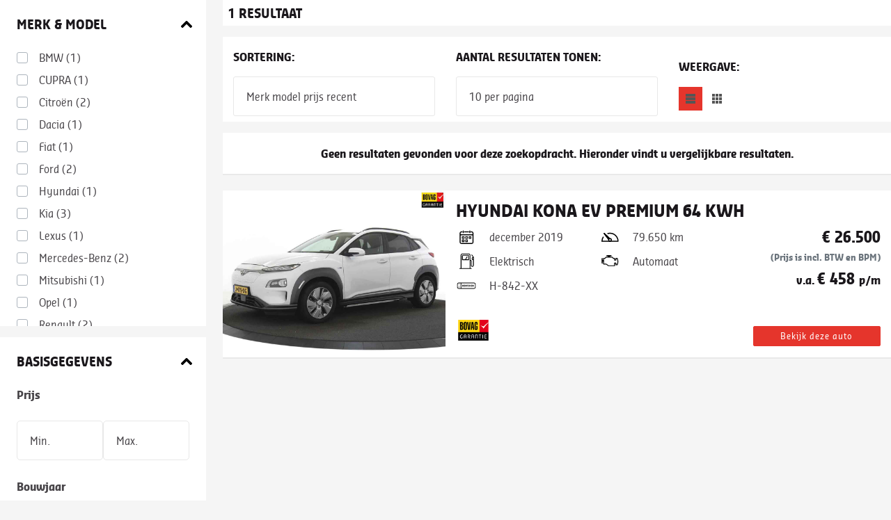

--- FILE ---
content_type: text/html; charset=ISO-8859-1
request_url: https://voorraad.vakgarageanneknol.nl/cgi/voertuigen.cgi?site=voorraadlijst&v=c92fec9d&find=merk_re,model_re&merk_re=u:hyundai&model_re=u:i20
body_size: 10151
content:
<!-- https://voorraad.autodatawheelerdelta.nl/cgi/voertuigen.cgi?site=voorraadlijst;v=24ce2cf8 MD -->
<!DOCTYPE html>
<html lang="en">
  <head>
  
  
  <meta http-equiv="X-UA-Compatible" content="IE=edge" />
    

  <!--? voorraad.vakgarageanneknol.nl -->
  <!--?  -->
  <!--? source=vakgarage -->
  <meta charset="utf-8">
  <meta name="viewport" content="width=device-width, initial-scale=1, shrink-to-fit=no">
  <link href="https://fonts.googleapis.com/css?family=Ubuntu:400,700&display=swap" rel="stylesheet">
  <link crossorigin href="https://use.fontawesome.com/releases/v5.13.1/css/all.css" rel="stylesheet" type="text/css" />

  
    
    
    <link rel="stylesheet" type="text/css" href="/css/vakgarage/_cms143423_template2.alles.combined.css" />
     
  

  
  
  <!--[if lt IE 9]><script src="//cdnjs.cloudflare.com/ajax/libs/html5shiv/3.7.2/html5shiv.min.js"></script><![endif]-->
  
  
  <script type="text/javascript" src="/css/voorraadlijsten/voorraadlijst.js"></script>
  
  <script type="text/javascript" src="/js/_cms1515705987_xcms.combined.js"></script>

  <!-- Bootstrap CSS -->
  <script type="text/javascript">var landing_url = "http://www.vakgarageanneknol.nl/occasions?url=";</script>

  
  <link rel="icon" href="/css/vakgarage/gfx/fav.png" type="image/png" />
  <link rel="shortcut icon" href="/css/vakgarage/gfx/fav.ico" />
  

  
  <script>
  (function(i,s,o,g,r,a,m){i['GoogleAnalyticsObject']=r;i[r]=i[r]||function(){
  (i[r].q=i[r].q||[]).push(arguments)},i[r].l=1*new Date();a=s.createElement(o),
  m=s.getElementsByTagName(o)[0];a.async=1;a.src=g;m.parentNode.insertBefore(a,m)
  })(window,document,'script','//www.google-analytics.com/analytics.js','ga');

  ga('create', 'UA-35899284-1', 'autodatawheelerdelta.nl');


  ga('set', 'anonymizeIp', true);

  if (getCookie('xdnt') != '1') {
    ga('send', 'pageview', {
      hitCallback: function() {
        doLandingPage();
      }
    });
  }
  setCookie('xdnt', '');

  var dyn_analytics_code = '';




</script>



<!-- Google Tag Manager -->
<script>(function(w,d,s,l,i){w[l]=w[l]||[];w[l].push({'gtm.start':
	new Date().getTime(),event:'gtm.js'});var f=d.getElementsByTagName(s)[0],
	j=d.createElement(s),dl=l!='dataLayer'?'&l='+l:'';j.async=true;j.src=
	'https://www.googletagmanager.com/gtm.js?id='+i+dl;f.parentNode.insertBefore(j,f);

	})(window,document,'script','dataLayer','GTM-NL9KH9K');</script>
    <!-- End Google Tag Manager -->








<script type="text/javascript">
document.addEventListener("DOMContentLoaded", function() {
    // xcms: nominify
forms_data = {
'vraag': {
    'dealer_from': '' || '',
    'dealer_subject': '' || "Bedankt voor uw vraag",
    'alt_rep': '' || '',
    'conversiecode': '',
    'gtm_code': ''
  },
'offerte': {
    'dealer_from': '' || '',
    'dealer_subject': '' || "Bedankt voor uw offerte aanvraag",
    'alt_rep': '' || '',
    'conversiecode': '',
    'gtm_code': ''
  },
'proefrit': {
    'dealer_from': '' || '',
    'dealer_subject': '' || "Bedankt voor uw aanvraag voor een proefrit",
    'alt_rep': '' || '',
    'conversiecode': '',
    'gtm_code': ''
  },
'belterug': {
    'dealer_from': '' || '',
    'dealer_subject': '' || "Bedankt voor uw Bel mij terug'-verzoek",
    'alt_rep': '' || '',
    'conversiecode': '',
    'gtm_code': ''
  },
'leaseofferte': {
    'dealer_from': '' || '',
    'dealer_subject': '' || "Bedankt voor uw leaseofferte aanvraag",
    'alt_rep': '' || '',
    'conversiecode': '',
    'gtm_code': ''
  },
'template2_inruilvoorstel': {
    'dealer_from': '' || '',
    'dealer_subject': '' || 'Bedankt voor uw interesse in een inruilvoorstel',
    'alt_rep': '' || '',
    'conversiecode': '',
    'gtm_code': ''
}, 
'template2_inruilvoorstel_generiek': {
    'dealer_from': '' || '',
    'dealer_subject': '' || 'Bedankt voor uw interesse in een inruilvoorstel',
    'alt_rep': '' || '',
    'conversiecode': '',
    'gtm_code': ''
},
'template2_contact': {
    'dealer_from': '' || '',
    'dealer_subject': '' || "Bedankt voor uw bericht",
    'alt_rep': '' || '',
    'conversiecode': '',
    'gtm_code': ''
  }, 
  'template2_proefrit': {
    'dealer_from': '' || '',
    'dealer_subject': '' || "Bedankt voor uw bericht",
    'alt_rep': '' || '',
    'conversiecode': '',
    'gtm_code': ''
  },
  'template2_contact_generiek': {
    'dealer_from': '' || '',
    'dealer_subject': '' || "Bedankt voor uw bericht",
    'alt_rep': '' || '',
    'conversiecode': '',
    'gtm_code': ''
  }, 
  'template2_proefrit_generiek': {
    'dealer_from': '' || '',
    'dealer_subject': '' || "Bedankt voor uw bericht",
    'alt_rep': '' || '',
    'conversiecode': '',
    'gtm_code': '' 
  },
  'template2_youngtimerleaseofferte': {
    'dealer_from': '' || '',
    'dealer_subject': '' || "Bedankt voor uw bericht",
    'alt_rep': '',
    'conversiecode': '',
    'gtm_code': '' 
  }, 
  'template2_onlinebestellen': {
    'dealer_from': '' || '',
    'dealer_subject': '' || "Bedankt voor uw bericht",
    'alt_rep': '',
    'conversiecode': '',
    'gtm_code': '' 
  },  
'financiallease': {
    'dealer_from': '' || '',
    'dealer_subject': '' || "Bedankt voor uw Financial Lease aanvraag",
    'alt_rep': ('' || '')+',info@financiallease.nl'
  },
  'rosfinanciallease': {
    'dealer_from': '' || '',
    'dealer_subject': '' || "Bedankt voor uw ROS Financial Lease aanvraag",
    'alt_rep': ('' || '')+',info@rosfinance.nl'
  },
  'maxlease': {
    'dealer_from': '' || '',
    'dealer_subject': '' || "Bedankt voor uw Max-Lease Financial Lease aanvraag",
    'alt_rep': ('' || '')+',info@max-lease.nl'
  },
  'anderslenen': {
    'dealer_from': '' || '',
    'dealer_subject': '' || "Bedankt voor uw Financial lease aanvraag",
    'alt_rep': 'aanvragen@lease-spotter.nl'
  },
  'paginadelen': {
    'dealer_from': '' || '',
    'dealer_subject': '' || "Pagina delen",
    'alt_rep': ('' || '')
  },
  x: {}
} 
for (var x in forms_data) {
  for (var y in forms_data[x]) {
    forms_data[x][y] = forms_data[x][y].replace(/\{([a-z0-9_]+)\}/g, "[TMPL_VAR NAME=$1]");
  }
}

    cta_data['id']={merk:'',model:'',uitvoering:'',soort_voertuig:'',foreign_id:'',seo_url:'http://',kenteken:'',image_url:'https://voorraad.autodatawheelerdelta.nl/css/generiek/gfx/fotovolgt.png',dealer_naam:'',dealer_straat:'',dealer_postcode:'',dealer_plaats:'',dealer_tel:'',dealer_fax:'',dealer_email:'',dealer_website:'',voorraadlijst:'c92fec9d',is_website:'0',seo_domain:'voorraad.vakgarageanneknol.nl',verkoopprijs:"",looptijd:"",slottermijn:"",leasebedrag:"",bron:getCookie("bron"),seen:'',index:parseInt('')/parseInt(''),device:typeof WURFL=="object"?WURFL.form_factor:"?",x:""};
});
</script>



<style type="text/css">
    :root {
        --primary: ; 
    }
</style>

    

</head>  
<body id="autodata-module" class="container-fluid" style="min-width:100%;width:1px">


<!-- template= -->
<!-- modern_list -->
<!--  -->
<!--  -->
<!--  -->
<!-- filter -->
<!--  -->



<div id="wrapper-carlist" class="row"> 

    <div id="occasionmodule-container" class="col-12 xcontainer-fluid" data-vermogen="">    
            <div class="row" id="occasionmodule" data-surl="/cgi/voertuigen.cgi?site=voorraadlijst;v=c92fec9d;find=merk_re%2Cmodel_re;merk_re=u%3Ahyundai">
    
                
                <div id="filterTop" class="navbar-expand-md d-md-block collapse col-12 col-md-3 pr-0 pr-md-4 p-0">
                    
                      
                  
                    








 


 
 


<!-- xxx -->
<!-- voorraadlijst -->
<!--
 
[][BMW][BMW][][1]
 
[][CUPRA][CUPRA][][1]
 
[][Citro&euml;n][Citro&euml;n][][2]
 
[][Dacia][Dacia][][1]
 
[][Fiat][Fiat][][1]
 
[][Ford][Ford][][2]
 
[][Hyundai][Hyundai][][1]
 
[][Kia][Kia][][3]
 
[][Lexus][Lexus][][1]
 
[][Mercedes-Benz][Mercedes-Benz][][2]
 
[][Mitsubishi][Mitsubishi][][1]
 
[][Opel][Opel][][1]
 
[][Renault][Renault][][2]
 
[][Seat][Seat][][3]
 
[][Smart][Smart][][1]
 
[][Suzuki][Suzuki][][2]
 
[][Toyota][Toyota][][3]
 
[][Volkswagen][Volkswagen][][2]

--> 

<script type="text/javascript">  

    var modellen = {
        
            "BMW":[
        
            
        
            ],"Citro&euml;n":[
        
            
        
            ],"CUPRA":[
        
            
        
            ],"Dacia":[
        
            
        
            ],"Fiat":[
        
            
        
            ],"Ford":[
        
            
        
            
        
            ],"Hyundai":[
        
            
        
            ],"Kia":[
        
            
        
            
        
            
        
            ],"Lexus":[
        
            
        
            ],"Mercedes-Benz":[
        
            
        
            
        
            ],"Mitsubishi":[
        
            
        
            ],"Opel":[
        
            
        
            ],"Renault":[
        
            
        
            ],"Seat":[
        
            
        
            
        
            
        
            ],"Smart":[
        
            
        
            ],"Suzuki":[
        
            
        
            
        
            ],"Toyota":[
        
            
        
            
        
            
        
            ],"Volkswagen":[
        
            
        
            ]
        
    }
    </script>
    
        <DIV id="filter" class="">
          
          <div id="merkenmodel" class="filtersection full left bg-white mb-3">
                <div class="h6 p-4 filterTitle mb-0 icon-up_bold w-100">Merk & model</div>
    
                <div id="filter_merk" class="filtercategorie full left bg-white">
                        <div class="filterwrapper full left px-4 pb-4">
                        
                            
                            <div class="merk custom-control custom-checkbox" data-merk="BMW" data-merk-org="BMW">
                            <input class="custom-control-input" id="merk_1" type="checkbox" name="merk" value="BMW">
                            <label class="custom-control-label" for="merk_1">BMW  <span class="counting">(1)</span></label>
                            </div> 
                            
                            <div class="merk custom-control custom-checkbox" data-merk="CUPRA" data-merk-org="CUPRA">
                            <input class="custom-control-input" id="merk_2" type="checkbox" name="merk" value="CUPRA">
                            <label class="custom-control-label" for="merk_2">CUPRA  <span class="counting">(1)</span></label>
                            </div> 
                            
                            <div class="merk custom-control custom-checkbox" data-merk="Citro&euml;n" data-merk-org="Citro&euml;n">
                            <input class="custom-control-input" id="merk_3" type="checkbox" name="merk" value="Citro&euml;n">
                            <label class="custom-control-label" for="merk_3">Citro&euml;n  <span class="counting">(2)</span></label>
                            </div> 
                            
                            <div class="merk custom-control custom-checkbox" data-merk="Dacia" data-merk-org="Dacia">
                            <input class="custom-control-input" id="merk_4" type="checkbox" name="merk" value="Dacia">
                            <label class="custom-control-label" for="merk_4">Dacia  <span class="counting">(1)</span></label>
                            </div> 
                            
                            <div class="merk custom-control custom-checkbox" data-merk="Fiat" data-merk-org="Fiat">
                            <input class="custom-control-input" id="merk_5" type="checkbox" name="merk" value="Fiat">
                            <label class="custom-control-label" for="merk_5">Fiat  <span class="counting">(1)</span></label>
                            </div> 
                            
                            <div class="merk custom-control custom-checkbox" data-merk="Ford" data-merk-org="Ford">
                            <input class="custom-control-input" id="merk_6" type="checkbox" name="merk" value="Ford">
                            <label class="custom-control-label" for="merk_6">Ford  <span class="counting">(2)</span></label>
                            </div> 
                            
                            <div class="merk custom-control custom-checkbox" data-merk="Hyundai" data-merk-org="Hyundai">
                            <input class="custom-control-input" id="merk_7" type="checkbox" name="merk" value="Hyundai">
                            <label class="custom-control-label" for="merk_7">Hyundai  <span class="counting">(1)</span></label>
                            </div> 
                            
                            <div class="merk custom-control custom-checkbox" data-merk="Kia" data-merk-org="Kia">
                            <input class="custom-control-input" id="merk_8" type="checkbox" name="merk" value="Kia">
                            <label class="custom-control-label" for="merk_8">Kia  <span class="counting">(3)</span></label>
                            </div> 
                            
                            <div class="merk custom-control custom-checkbox" data-merk="Lexus" data-merk-org="Lexus">
                            <input class="custom-control-input" id="merk_9" type="checkbox" name="merk" value="Lexus">
                            <label class="custom-control-label" for="merk_9">Lexus  <span class="counting">(1)</span></label>
                            </div> 
                            
                            <div class="merk custom-control custom-checkbox" data-merk="Mercedes-Benz" data-merk-org="Mercedes-Benz">
                            <input class="custom-control-input" id="merk_10" type="checkbox" name="merk" value="Mercedes-Benz">
                            <label class="custom-control-label" for="merk_10">Mercedes-Benz  <span class="counting">(2)</span></label>
                            </div> 
                            
                            <div class="merk custom-control custom-checkbox" data-merk="Mitsubishi" data-merk-org="Mitsubishi">
                            <input class="custom-control-input" id="merk_11" type="checkbox" name="merk" value="Mitsubishi">
                            <label class="custom-control-label" for="merk_11">Mitsubishi  <span class="counting">(1)</span></label>
                            </div> 
                            
                            <div class="merk custom-control custom-checkbox" data-merk="Opel" data-merk-org="Opel">
                            <input class="custom-control-input" id="merk_12" type="checkbox" name="merk" value="Opel">
                            <label class="custom-control-label" for="merk_12">Opel  <span class="counting">(1)</span></label>
                            </div> 
                            
                            <div class="merk custom-control custom-checkbox" data-merk="Renault" data-merk-org="Renault">
                            <input class="custom-control-input" id="merk_13" type="checkbox" name="merk" value="Renault">
                            <label class="custom-control-label" for="merk_13">Renault  <span class="counting">(2)</span></label>
                            </div> 
                            
                            <div class="merk custom-control custom-checkbox" data-merk="Seat" data-merk-org="Seat">
                            <input class="custom-control-input" id="merk_14" type="checkbox" name="merk" value="Seat">
                            <label class="custom-control-label" for="merk_14">Seat  <span class="counting">(3)</span></label>
                            </div> 
                            
                            <div class="merk custom-control custom-checkbox" data-merk="Smart" data-merk-org="Smart">
                            <input class="custom-control-input" id="merk_15" type="checkbox" name="merk" value="Smart">
                            <label class="custom-control-label" for="merk_15">Smart  <span class="counting">(1)</span></label>
                            </div> 
                            
                            <div class="merk custom-control custom-checkbox" data-merk="Suzuki" data-merk-org="Suzuki">
                            <input class="custom-control-input" id="merk_16" type="checkbox" name="merk" value="Suzuki">
                            <label class="custom-control-label" for="merk_16">Suzuki  <span class="counting">(2)</span></label>
                            </div> 
                            
                            <div class="merk custom-control custom-checkbox" data-merk="Toyota" data-merk-org="Toyota">
                            <input class="custom-control-input" id="merk_17" type="checkbox" name="merk" value="Toyota">
                            <label class="custom-control-label" for="merk_17">Toyota  <span class="counting">(3)</span></label>
                            </div> 
                            
                            <div class="merk custom-control custom-checkbox" data-merk="Volkswagen" data-merk-org="Volkswagen">
                            <input class="custom-control-input" id="merk_18" type="checkbox" name="merk" value="Volkswagen">
                            <label class="custom-control-label" for="merk_18">Volkswagen  <span class="counting">(2)</span></label>
                            </div> 
                            

                        
                    </div>
                    </div>

                    <div id="filter_model" class="filtercategorie full left" style="display: none">
                        
                        
                          
                          <div class="model" data-merk="BMW">
                        
                        
                        
                        
                        
                        <div class="custom-control custom-checkbox">
                          <input class="custom-control-input" id="model_2" data-merk="BMW" type="checkbox" name="model" value="2 Serie">
                          <label class="custom-control-label full left" for="model_2" data-model="2 Serie" data-model-org="2 Serie">2 Serie <span class="counting">(1)</span></label>
                        </div>
                        
                          
                        
                        
                          </div>
                          <div class="model" data-merk="Citro&euml;n">
                        
                        
                        
                        
                        
                        <div class="custom-control custom-checkbox">
                          <input class="custom-control-input" id="model_4" data-merk="Citro&euml;n" type="checkbox" name="model" value="C1">
                          <label class="custom-control-label full left" for="model_4" data-model="C1" data-model-org="C1">C1 <span class="counting">(2)</span></label>
                        </div>
                        
                          
                        
                        
                          </div>
                          <div class="model" data-merk="CUPRA">
                        
                        
                        
                        
                        
                        <div class="custom-control custom-checkbox">
                          <input class="custom-control-input" id="model_6" data-merk="CUPRA" type="checkbox" name="model" value="Formentor VZ">
                          <label class="custom-control-label full left" for="model_6" data-model="Formentor VZ" data-model-org="Formentor VZ">Formentor VZ <span class="counting">(1)</span></label>
                        </div>
                        
                          
                        
                        
                          </div>
                          <div class="model" data-merk="Dacia">
                        
                        
                        
                        
                        
                        <div class="custom-control custom-checkbox">
                          <input class="custom-control-input" id="model_8" data-merk="Dacia" type="checkbox" name="model" value="Sandero">
                          <label class="custom-control-label full left" for="model_8" data-model="Sandero" data-model-org="Sandero">Sandero <span class="counting">(1)</span></label>
                        </div>
                        
                          
                        
                        
                          </div>
                          <div class="model" data-merk="Fiat">
                        
                        
                        
                        
                        
                        <div class="custom-control custom-checkbox">
                          <input class="custom-control-input" id="model_10" data-merk="Fiat" type="checkbox" name="model" value="500">
                          <label class="custom-control-label full left" for="model_10" data-model="500" data-model-org="500">500 <span class="counting">(1)</span></label>
                        </div>
                        
                          
                        
                        
                          </div>
                          <div class="model" data-merk="Ford">
                        
                        
                        
                        
                        
                        <div class="custom-control custom-checkbox">
                          <input class="custom-control-input" id="model_12" data-merk="Ford" type="checkbox" name="model" value="C-MAX">
                          <label class="custom-control-label full left" for="model_12" data-model="C-MAX" data-model-org="C-MAX">C-MAX <span class="counting">(1)</span></label>
                        </div>
                        
                          
                        
                        
                        
                        
                        <div class="custom-control custom-checkbox">
                          <input class="custom-control-input" id="model_13" data-merk="Ford" type="checkbox" name="model" value="EcoSport">
                          <label class="custom-control-label full left" for="model_13" data-model="EcoSport" data-model-org="EcoSport">EcoSport <span class="counting">(1)</span></label>
                        </div>
                        
                          
                        
                        
                          </div>
                          <div class="model" data-merk="Hyundai">
                        
                        
                        
                        
                        
                        <div class="custom-control custom-checkbox">
                          <input class="custom-control-input" id="model_15" data-merk="Hyundai" type="checkbox" name="model" value="Kona">
                          <label class="custom-control-label full left" for="model_15" data-model="Kona" data-model-org="Kona">Kona <span class="counting">(1)</span></label>
                        </div>
                        
                          
                        
                        
                          </div>
                          <div class="model" data-merk="Kia">
                        
                        
                        
                        
                        
                        <div class="custom-control custom-checkbox">
                          <input class="custom-control-input" id="model_17" data-merk="Kia" type="checkbox" name="model" value="cee'd">
                          <label class="custom-control-label full left" for="model_17" data-model="cee'd" data-model-org="cee'd">cee'd <span class="counting">(1)</span></label>
                        </div>
                        
                          
                        
                        
                        
                        
                        <div class="custom-control custom-checkbox">
                          <input class="custom-control-input" id="model_18" data-merk="Kia" type="checkbox" name="model" value="Stonic">
                          <label class="custom-control-label full left" for="model_18" data-model="Stonic" data-model-org="Stonic">Stonic <span class="counting">(1)</span></label>
                        </div>
                        
                          
                        
                        
                        
                        
                        <div class="custom-control custom-checkbox">
                          <input class="custom-control-input" id="model_19" data-merk="Kia" type="checkbox" name="model" value="Xceed">
                          <label class="custom-control-label full left" for="model_19" data-model="Xceed" data-model-org="Xceed">Xceed <span class="counting">(1)</span></label>
                        </div>
                        
                          
                        
                        
                          </div>
                          <div class="model" data-merk="Lexus">
                        
                        
                        
                        
                        
                        <div class="custom-control custom-checkbox">
                          <input class="custom-control-input" id="model_21" data-merk="Lexus" type="checkbox" name="model" value="UX">
                          <label class="custom-control-label full left" for="model_21" data-model="UX" data-model-org="UX">UX <span class="counting">(1)</span></label>
                        </div>
                        
                          
                        
                        
                          </div>
                          <div class="model" data-merk="Mercedes-Benz">
                        
                        
                        
                        
                        
                        <div class="custom-control custom-checkbox">
                          <input class="custom-control-input" id="model_23" data-merk="Mercedes-Benz" type="checkbox" name="model" value="B-Klasse">
                          <label class="custom-control-label full left" for="model_23" data-model="B-Klasse" data-model-org="B-Klasse">B-Klasse <span class="counting">(1)</span></label>
                        </div>
                        
                          
                        
                        
                        
                        
                        <div class="custom-control custom-checkbox">
                          <input class="custom-control-input" id="model_24" data-merk="Mercedes-Benz" type="checkbox" name="model" value="GLA">
                          <label class="custom-control-label full left" for="model_24" data-model="GLA" data-model-org="GLA">GLA <span class="counting">(1)</span></label>
                        </div>
                        
                          
                        
                        
                          </div>
                          <div class="model" data-merk="Mitsubishi">
                        
                        
                        
                        
                        
                        <div class="custom-control custom-checkbox">
                          <input class="custom-control-input" id="model_26" data-merk="Mitsubishi" type="checkbox" name="model" value="ASX">
                          <label class="custom-control-label full left" for="model_26" data-model="ASX" data-model-org="ASX">ASX <span class="counting">(1)</span></label>
                        </div>
                        
                          
                        
                        
                          </div>
                          <div class="model" data-merk="Opel">
                        
                        
                        
                        
                        
                        <div class="custom-control custom-checkbox">
                          <input class="custom-control-input" id="model_28" data-merk="Opel" type="checkbox" name="model" value="KARL">
                          <label class="custom-control-label full left" for="model_28" data-model="KARL" data-model-org="KARL">KARL <span class="counting">(1)</span></label>
                        </div>
                        
                          
                        
                        
                          </div>
                          <div class="model" data-merk="Renault">
                        
                        
                        
                        
                        
                        <div class="custom-control custom-checkbox">
                          <input class="custom-control-input" id="model_30" data-merk="Renault" type="checkbox" name="model" value="Grand Modus">
                          <label class="custom-control-label full left" for="model_30" data-model="Grand Modus" data-model-org="Grand Modus">Grand Modus <span class="counting">(2)</span></label>
                        </div>
                        
                          
                        
                        
                          </div>
                          <div class="model" data-merk="Seat">
                        
                        
                        
                        
                        
                        <div class="custom-control custom-checkbox">
                          <input class="custom-control-input" id="model_32" data-merk="Seat" type="checkbox" name="model" value="Alhambra">
                          <label class="custom-control-label full left" for="model_32" data-model="Alhambra" data-model-org="Alhambra">Alhambra <span class="counting">(1)</span></label>
                        </div>
                        
                          
                        
                        
                        
                        
                        <div class="custom-control custom-checkbox">
                          <input class="custom-control-input" id="model_33" data-merk="Seat" type="checkbox" name="model" value="Len ST">
                          <label class="custom-control-label full left" for="model_33" data-model="Len ST" data-model-org="Len ST">Len ST <span class="counting">(1)</span></label>
                        </div>
                        
                          
                        
                        
                        
                        
                        <div class="custom-control custom-checkbox">
                          <input class="custom-control-input" id="model_34" data-merk="Seat" type="checkbox" name="model" value="Leon">
                          <label class="custom-control-label full left" for="model_34" data-model="Leon" data-model-org="Leon">Leon <span class="counting">(1)</span></label>
                        </div>
                        
                          
                        
                        
                          </div>
                          <div class="model" data-merk="Smart">
                        
                        
                        
                        
                        
                        <div class="custom-control custom-checkbox">
                          <input class="custom-control-input" id="model_36" data-merk="Smart" type="checkbox" name="model" value="Fortwo">
                          <label class="custom-control-label full left" for="model_36" data-model="Fortwo" data-model-org="Fortwo">Fortwo <span class="counting">(1)</span></label>
                        </div>
                        
                          
                        
                        
                          </div>
                          <div class="model" data-merk="Suzuki">
                        
                        
                        
                        
                        
                        <div class="custom-control custom-checkbox">
                          <input class="custom-control-input" id="model_38" data-merk="Suzuki" type="checkbox" name="model" value="Splash">
                          <label class="custom-control-label full left" for="model_38" data-model="Splash" data-model-org="Splash">Splash <span class="counting">(1)</span></label>
                        </div>
                        
                          
                        
                        
                        
                        
                        <div class="custom-control custom-checkbox">
                          <input class="custom-control-input" id="model_39" data-merk="Suzuki" type="checkbox" name="model" value="Vitara">
                          <label class="custom-control-label full left" for="model_39" data-model="Vitara" data-model-org="Vitara">Vitara <span class="counting">(1)</span></label>
                        </div>
                        
                          
                        
                        
                          </div>
                          <div class="model" data-merk="Toyota">
                        
                        
                        
                        
                        
                        <div class="custom-control custom-checkbox">
                          <input class="custom-control-input" id="model_41" data-merk="Toyota" type="checkbox" name="model" value="Auris Touring Sports">
                          <label class="custom-control-label full left" for="model_41" data-model="Auris Touring Sports" data-model-org="Auris Touring Sports">Auris Touring Sports <span class="counting">(1)</span></label>
                        </div>
                        
                          
                        
                        
                        
                        
                        <div class="custom-control custom-checkbox">
                          <input class="custom-control-input" id="model_42" data-merk="Toyota" type="checkbox" name="model" value="Aygo">
                          <label class="custom-control-label full left" for="model_42" data-model="Aygo" data-model-org="Aygo">Aygo <span class="counting">(1)</span></label>
                        </div>
                        
                          
                        
                        
                        
                        
                        <div class="custom-control custom-checkbox">
                          <input class="custom-control-input" id="model_43" data-merk="Toyota" type="checkbox" name="model" value="Yaris">
                          <label class="custom-control-label full left" for="model_43" data-model="Yaris" data-model-org="Yaris">Yaris <span class="counting">(1)</span></label>
                        </div>
                        
                          
                        
                        
                          </div>
                          <div class="model" data-merk="Volkswagen">
                        
                        
                        
                        
                        
                        <div class="custom-control custom-checkbox">
                          <input class="custom-control-input" id="model_45" data-merk="Volkswagen" type="checkbox" name="model" value="ID.3">
                          <label class="custom-control-label full left" for="model_45" data-model="ID.3" data-model-org="ID.3">ID.3 <span class="counting">(1)</span></label>
                        </div>
                        
                          
                        
                        
                        
                        
                        <div class="custom-control custom-checkbox">
                          <input class="custom-control-input" id="model_46" data-merk="Volkswagen" type="checkbox" name="model" value="Passat">
                          <label class="custom-control-label full left" for="model_46" data-model="Passat" data-model-org="Passat">Passat <span class="counting">(1)</span></label>
                        </div>
                        
                          </div>
                        
                    </div>
          </div>
    
          <div id="basisgegevens" class="filtersection full left bg-white mb-3">
            <div class="h6 p-4 filterTitle mb-0 icon-up_bold w-100">Basisgegevens</div>
    
            
            
            <div id="filter_prijs" class="filtercategorie px-4 pb-4">
                <div class="input-group-prepend row m-0 w-100">
    <div class="w-100 pb-2 font-weight-bold mb-3">Prijs</div>
    <select name="prijs_van" id="" class="custom-select col-6" data-van="">
            <option value="reset" selected>Min.</option>    
            
            <option data-label="0 - 30.000" value="0">0</option>
            
    </select>
    <select name="prijs_tot" id="" class="custom-select col-6" data-tot="">
            <option value="reset" selected>Max.</option>
            
            <option value="30000" data-sid="30000">30000</option>
            
    </select>
</div>
             </div>
             

            

            <div id="filter_bouwjaar" class="filtercategorie px-4 pb-4">
                <div class="input-group-prepend row m-0 w-100">
    <div class="w-100 pb-2 font-weight-bold mb-3">Bouwjaar</div>
    <select name="bouwjaar_van" id="" class="custom-select col-6" data-van="">
            <option value="reset" selected>Min.</option>    
            
            <option data-id="2019" value="2019">2019</option>
            
    </select>
    <select name="bouwjaar_tot" id="" class="custom-select col-6" data-tot="">
            <option value="reset" selected>Max.</option>
            
            <option data-id="2019" value="2019" data-sid="2019">2019</option>
            
    </select> 
</div>
             </div>
            <div id="filter_kmstand" class="filtercategorie px-4 pb-4">
               <div class="input-group-prepend row m-0 w-100">
    <div class="w-100 pb-2 font-weight-bold mb-3">KM-stand</div>
    <select name="kmstand_van" id="" class="custom-select col-6" data-van="">
            <option value="reset" selected>Min.</option>    
            
             
            
    </select>
    <select name="kmstand_tot" id="" class="custom-select col-6" data-tot="">
            <option value="reset" selected>Max.</option>
            
             
            
    </select>
</div> 
            </div>
            

    
        <div id="filter_keyword" class="filtercategorie px-4 pb-4 full left input-group">
            <div class="w-100 pb-2 font-weight-bold mb-3">Trefwoord</div> 
            <input type="text" placeholder="Trefwoord" name="keyword" id="" value="" class="form-control col-12" aria-describedby="button-zoeken" />
            <div class="input-group-append row m-0">
                <button class="btn btn-outline-secondary" type="button" id="button-zoeken">Zoeken</button>
            </div>   
        </div>
    

          <div id="autocategorie_filter" class="filtercategorie px-4 pb-4 full left">
            <div class="w-100 pb-2 font-weight-bold mb-3">Categorie</div> 
          <div class="filterwrapper">
          
          <div class="autocategorie custom-control custom-radio" data-autocategorie="AUTO" data-autocategorie-org="AUTO">
            <input class="custom-control-input" id="autocategorie_1" type="radio" name="autocategorie" value="AUTO">
            <label data-name="autocategorie" data-waarde="reset" class="custom-control-label" for="autocategorie_1">Personenauto  <span class="counting" style="display:none">(1)</span></label>
          </div>
          
        </div>
        </div>
        

        

        <div id="carrosserie_soort_filter" class="filtercategorie px-4 pb-4 full left">
                <div class="w-100 pb-2 font-weight-bold mb-3">Carrosserie</div> 
    
        <div class="filterwrapper">
                
                
                <div class="carrosserie_soort custom-control custom-radio popularCarrosserie" data-label="SUV" data-carrosserie_soort="SUV" data-carrosserie_soort-org="SUV" data-counter="1">
                  <input class="custom-control-input" id="carrosserie_soort_1" type="radio" name="carrosserie_soort" value="SUV">
                  <label data-name="carrosserie_soort" data-waarde="reset" class="custom-control-label" for="carrosserie_soort_1"><img class="carrosserie_soort mr-2" src="/css/generiek/carrosserie/suv.png" style="max-height:20px; position: relative;  bottom: .25rem;" />SUV  <span class="counting" style="display:none">(1)</span></label>
                </div>
                
                
          
                
                 
                
          
                
                <a href="#" data-action="scroll" data-target="carrosserie_soort_filter" data-delay="100" data-open="Minder tonen" data-closed="Meer tonen" onclick="return false" class="filterToggleCarrosserieen" data-show="1">Meer tonen</a>
                
              </div>
            </div>
    
        </div>
    
          <div id="eigenschappen" class="filtersection full left bg-white mb-3">
            <div class="h6 p-4 filterTitle mb-0 icon-up_bold w-100">Eigenschappen</div>
     
            <div id="brandstof_filter" class="filtercategorie px-4 pb-4 full left">
                <div class="w-100 pb-2 font-weight-bold mb-3">Brandstof</div> 
                <div class="filterwrapper">
                
                
                <div class="brandstof custom-control custom-radio popularBrandstof" data-label="Elektrisch" data-brandstof="E" data-brandstof-org="E" data-counter="1">
                    <input class="custom-control-input" id="brandstof_1" type="radio" name="brandstof" value="E">
                    <label data-name="brandstof" data-waarde="reset" class="custom-control-label" for="brandstof_1">Elektrisch  <span class="counting" style="display:none">(1)</span></label>
                  </div>
                  
                  
            
                  
                   
                  
            
                  
                  <a href="#" data-action="scroll" data-target="brandstof_filter" data-delay="100" data-open="Minder tonen" data-closed="Meer tonen" onclick="return false" class="filterToggleBrandstof" data-show="1">Meer tonen</a>
                  
                  </div>
            </div>
    
    
    
          <div id="transmissie_filter" class="filtercategorie px-4 pb-4 full left">
              <div class="w-100 pb-2 font-weight-bold mb-3">Transmissie</div> 
            <div class="filterwrapper">
            
            <div class="transmissie custom-control custom-radio" data-transmissie="A" data-transmissie-org="A">
              <input class="custom-control-input" id="transmissie_1" type="radio" name="transmissie" value="A">
              <label data-name="transmissie" data-waarde="reset" class="custom-control-label" for="transmissie_1">Automaat  <span class="counting" style="display:none">(1)</span></label>
            </div>
            
          </div>
        </div>
        <div id="kleur_basis_filter" class="filtercategorie px-4 pb-4 full left">
              <div class="w-100 pb-2 font-weight-bold mb-3">Kleur</div> 
            <div class="filterwrapper">
            
            <div class="kleur_basis custom-control custom-radio" data-kleur_basis="Wit" data-kleur_basis-org="Wit">
              <input class="custom-control-input" id="kleur_basis_1" type="radio" name="kleur_basis" value="Wit">
              <label data-name="kleur_basis" data-waarde="reset" class="custom-control-label" for="kleur_basis_1">Wit  <span class="counting" style="display:none">(1)</span></label>
            </div>
            
          </div>
        </div>
        <div id="filter_aantal_zitplaatsen" class="filtercategorie px-4 pb-4">
            <div class="input-group-prepend row m-0 w-100">
    <div class="w-100 pb-2 font-weight-bold mb-3">Aantal zitplaatsen</div>
    <select name="aantal_zitplaatsen_van" id="" class="custom-select col-6" data-van="">
            <option value="reset" selected>Min.</option>    
            
             
            <option data-label="5" value="5">5</option>
              
            
    </select>
    <select name="aantal_zitplaatsen_tot" id="" class="custom-select col-6" data-tot="">
            <option value="reset" selected>Max.</option>
            
             
            <option value="5" data-sid="5">5</option>
             
            
    </select>
</div> 
            </div>
        <div id="filter_aantal_deuren" class="filtercategorie px-4 pb-4">
            <div class="input-group-prepend row m-0 w-100">
    <div class="w-100 pb-2 font-weight-bold mb-3">Aantal deuren</div>
    <select name="aantal_deuren_van" id="" class="custom-select col-6" data-van="">
            <option value="reset" selected>Min.</option>    
            
             
            <option data-label="5" value="5">5</option>
              
            
    </select>
    <select name="aantal_deuren_tot" id="" class="custom-select col-6" data-tot="">
            <option value="reset" selected>Max.</option>
            
             
            <option value="5" data-sid="5">5</option>
             
            
    </select>
</div> 
            </div>
        </div>
    
    
        <div id="techniek" class="filtersection full left bg-white mb-3">
            <div class="h6 p-4 filterTitle mb-0 icon-up_bold w-100">Techniek</div>
            <div id="filter_motor_vermogen" class="filtercategorie px-4 pb-4">
                    <div class="input-group-prepend row m-0 w-100">
    <div class="w-100 pb-2 font-weight-bold mb-3">Motorvermogen (kW)</div>
    <select name="motor_vermogen_van" id="" class="custom-select col-6" data-van="">
            <option value="reset" selected>Min.</option>    
            
    </select>
    <select name="motor_vermogen_tot" id="" class="custom-select col-6" data-tot="">
            <option value="reset" selected>Max.</option>
            
    </select>
</div> 
            </div>
            <div id="filter_treklast_ongeremd" class="filtercategorie px-4 pb-4">
                    <div class="input-group-prepend row m-0 w-100">
    <div class="w-100 pb-2 font-weight-bold mb-3">Treklast ongeremd (kg)</div>
    <select name="treklast_ongeremd_van" id="" class="custom-select col-6" data-van="">
            <option value="reset" selected>Min.</option>    
            
    </select>
    <select name="treklast_ongeremd_tot" id="" class="custom-select col-6" data-tot="">
            <option value="reset" selected>Max.</option>
            
    </select>
</div> 
            </div>
            <div id="filter_treklast" class="filtercategorie px-4 pb-4">
                    <div class="input-group-prepend row m-0 w-100">
    <div class="w-100 pb-2 font-weight-bold mb-3">Treklast geremd (kg)</div>
    <select name="treklast_van" id="" class="custom-select col-6" data-van="">
            <option value="reset" selected>Min.</option>    
            
    </select>
    <select name="treklast_tot" id="" class="custom-select col-6" data-tot="">
            <option value="reset" selected>Max.</option>
            
    </select>
</div> 
            </div>
            

            </div>   
            
            <div id="garantie" class="filtersection full left bg-white mb-3">
                <div class="h6 p-4 filterTitle mb-0 icon-up_bold w-100">Garantie</div>
                <div id="filter_garantie" class="filtercategorie px-4 pb-4 full left">

                    <div class="custom-control custom-checkbox">
                        <input class="custom-control-input" id="bovaggarantie_filter" type="checkbox" name="bovaggarantie" value="J">
                        <label class="custom-control-label" for="bovaggarantie_filter">BOVAG garantie</label>
                    </div>
                    

                    


                    
                    <div class="custom-control custom-checkbox">
                        <!--<input class="custom-control-input" id="vakgarage" type="checkbox" name="vakgarage" value="Vakgarant"-->
                        <input class="custom-control-input" id="vakgarage_filter" type="checkbox" name="vakgarage" value="J">
                        <label class="custom-control-label" for="vakgarage_filter">Vakgarant Premium Occasion</label>
                    </div>
                    


                </div>
            </div>

            <div id="optiefilter" class="filtersection full left bg-white mb-3"> 
                <div class="h6 p-4 filterTitle mb-0 icon-up_bold w-100">Opties</div>

                <div id="filter_accessoires" class="filtercategorie px-4 pb-4 float-left">
                
                </div>
            </div>

          </DIV> 
                </div>
    
                <button class="wijzig-zoekopdracht d-inline d-md-none float-left btn btn-md btn-secondary w-100 position-fixed fixed-top icon-wijzig-zoekopdracht" type="button" data-toggle="collapse" data-target="#filterTop" aria-expanded="false"><span class="navbar-toggler-x"></span><span class="filter-original">Wijzig zoekopdracht</span><span class="filter-open" style="display:none">Toon 1 resultaat</span></button>
                
         
    
                <div id="infinitescroll" class="col-12 col-md-9" data-iurl="/cgi/voertuigen.cgi?site=voorraadlijst;v=c92fec9d;find=merk_re%2Cmodel_re;merk_re=u%3Ahyundai">
                    <div class="row px-2 px-md-0 bg-white mb-3" id="activeFilters">
                        <div class="appenden col-12"> 
        
    
        
    
        
    
        
    
        
    
        
    
        
    
        
    
        
    
        
    
        
    
        
    
        
        
        
        
        
        
        
        
        
        
        
        
        
        
        
        
        
        
        
        
        
        
        
        
        </div> 
    
                        
                          
                        
    
                        <div class="col-12 col-md-3 mt-3 mt-md-0 px-0">
                            <div class="h6 p-2 mb-0">1 resultaat</div>
                        </div>
      
                    </div>
                    
                    <div class="row mb-3 mt-0 mt-md-0 d-flex pb-2 align-items-end bg-white">
                        <div class="col-12 col-md-4">
                            <div class="form-group">
                                <label for="" class="col-form-label mr-1 xd-none xd-xl-block h5 w-100 font-weight-bold">Sortering:</label>
                                <select name="sort" id="sort" class="custom-select rounded w-100">
                                    <optgroup label="Sorteer op" class="d-xl-none"></optgroup>
                                    <option value="merk;sort=model;sort=prijs;sort=date_create">Merk model prijs recent</option>
                                    <option value="prijs;sort_dir=up">Prijs &uarr;</option>
                                    <option value="prijs;sort_dir=down">Prijs &darr;</option>
                                    <option value="bouwjaar;sort_dir=up">Bouwjaar &uarr;</option>
                                    <option value="bouwjaar;sort_dir=down">Bouwjaar &darr;</option>
                                    <option value="kmstand;sort_dir=up">Kmstand &uarr;</option>
                                    <option value="kmstand;sort_dir=down">Kmstand &darr;</option>
                                    <option value="date_create;sort_dir=up">Recent &uarr;</option>
                                    <option value="date_create;sort_dir=down">Recent &darr;</option>
                                    </select>
                            </div>
                        </div>
                        <div class="col-12 col-md-4">
                            <div class="form-group">
                                <label for="" class="col-form-label mr-1 d-none d-xl-block h5 w-100 font-weight-bold">Aantal resultaten tonen:</label>
                                <select name="perpage" id="perpage" class="custom-select rounded w-100">
                                    <optgroup label="Aantal resultaten" class="d-xl-none"></optgroup>
                                    <option value="10">10 per pagina</option>
                                    <option value="20">20 per pagina</option>
                                    <option value="30">30 per pagina</option>
                                    <option value="40">40 per pagina</option>
                                    <option value="50">50 per pagina</option>
                                    </select>
                            </div>
                        </div>
                        <div class="col-12 col-md-4 d-none d-md-block">
                            <div>
                                <label for="" class="col-form-label mr-1 d-none d-xl-block h5 w-100 font-weight-bold">Weergave:</label>

                                <label for="lijstweergave"> 
                                    <img class="weergave lijst-checked bg-primary" data-weergave="lijst" src="/css/voorraadlijsten/template2/lijst.png" />
                                    <input type="radio" style="display:none" name="weergave" value="list" id="lijstweergave" checked/>
                                </label>
                                                     
                                <label for="galerijweergave"> 
                                    <img class="weergave" data-weergave="galerij" src="/css/voorraadlijsten/template2/galerij.png" />
                                    <input type="radio" style="display:none" name="weergave" value="galerij" id="galerijweergave" />
                                </label>
    
                            </div>
                        </div>
                    </div>
    
         
        <div class="row mb-4 resultaat" >
            <div class="col-12 px-0"> 
                <div class="text-center bg-white p-3 zwart font-weight-bold">
                        Geen resultaten gevonden voor deze zoekopdracht. Hieronder vindt u vergelijkbare resultaten. 
                </div>
            </div>
        </div>
        


    
     
<div class="row mb-3 bg-white resultaat result" data-detailurl="/hyundai/kona/occ19300051-c92fec9d" data-absdetailurl="https://voorraad.vakgarageanneknol.nl/hyundai/kona/occ19300051-c92fec9d"> 
    <div class="col-12 col-md-4 px-0 my-auto">
       <a href="https://voorraad.vakgarageanneknol.nl/hyundai/kona/occ19300051-c92fec9d"><img src="/static-storage1/autodata/images/occasions-module/51/19300051_1.jpg?183730426" class="img-fluid" /></a>
    </div>

    <div class="col-12 col-md-8">  
        <div class="row h-100 py-3">
      <div class="h3 w-100 col-12 mb-0">
          <a class="toDetail kleur2" href="https://voorraad.vakgarageanneknol.nl/hyundai/kona/occ19300051-c92fec9d">Hyundai Kona EV Premium 64 kWh </a>
      </div>

        <ul class="col-12 pr-0 list-unstyled float-left important_specs col-md-8" data-required="bouwjaar kenteken kmstand kleur brandstof transmissie carrosserievorm btw_marge">
            
            
            
            <li class="icon-bouwjaar pl-5 py-1"><span class="d-none d-md-inline">december</span><span class="d-inline">&nbsp;2019</span></li>
            <li class="icon-kmstand pl-5 py-1">79.650 km</li>
            <li class="icon-brandstof pl-5 py-1">Elektrisch</li>
            <li class="icon-transmissie pl-5 py-1">Automaat</li>
            <li class="icon-kenteken pl-5 py-1">H-842-XX</li>
            

            

        </ul>

        <div class="col-12 text-right col-md-4">
            <div class="mb-0 py-1">    <!--? verk_part actieprijs bouwjaar kenteken kmstand kleur brandstof transmissie carrosserievorm btw_marge --> 

    
         

        
        <div class="d-block prijs h4" data-prijs="Verkoopprijs">
            <span class="d-inline valuta">&euro;</span>
            <span class="prijs_value prijs_nd txt-btw">26.500</span>
            <!--? 26.500 -->
        </div>
        

        

        

        

        

        

        
        <div class="d-block prijs h4" data-prijs="Financial lease" alt="Financial lease" title="Financial lease" data-type="mnd">

            <span class="d-inline valuta">&euro;</span>

            

            <!-- 1872.38 -->
            <!-- 692.58 -->
            <!-- 457.93 -->
            <!-- 1540.24 -->
            <!-- 592.11 -->
            <!-- 403.29 -->
            

         
        

        
        
        
        <span class="prijs_value dtcapi">
            458
            
            
       </span> 
        


        </div>
        
        
        
        
        
        
        
        
        
    
                <div class="d-block" id="prijsrjl" style="display:flex"></div>
            </div>
            
        </div> 

        <div class="col-12 col-md-8 mt-auto"> 
          <div class="garantielabels">
              

              
                <img src="/css/voorraadlijsten/template2/bovag_garantie.png" class="bovag" />
                

              <!--LIVE VERSIE VAKGARAGE VAKGARANT -->
              
                
              
              <!--/LIVE VERSIE VAKGARAGE VAKGARANT -->


               

          </div>
        </div>

        <div class="col-12 col-md-4 mt-auto">
        
        
        

        
        <a href="https://voorraad.vakgarageanneknol.nl/hyundai/kona/occ19300051-c92fec9d" class="btn btn-sm btn-primary w-100">Bekijk deze auto</a>
        </div>

    </div>
</div>

</div>

<script>
    var prijsverkoop = 26500;
    //console.log(prijsverkoop);
    prices.push(prijsverkoop);
   </script>


<script type="text/javascript">
    
        cta_data['id19300051']={merk:'Hyundai',model:'Kona',uitvoering:'EV Premium 64 kWh',soort_voertuig:'occasion',foreign_id:'978537815',seo_url:'http://voorraad.vakgarageanneknol.nl\/hyundai\/kona\/occ19300051-c92fec9d',kenteken:'H-842-XX',image_url:'https://voorraad.vakgarageanneknol.nl/600x450!/static-storage1\/autodata\/images\/occasions-module\/51\/19300051_1.jpg?183730426',dealer_naam:'Vakgarage Anne Knol',dealer_straat:'Trekdyk 14',dealer_postcode:'8629EG',dealer_plaats:'SCHARNEGOUTUM',dealer_tel:'0515412212',dealer_fax:'0515430097',dealer_email:'administratie@anneknol.com',dealer_website:'http:\/\/www.vakgarageanneknol.nl',voorraadlijst:'c92fec9d',is_website:'0',seo_domain:'voorraad.vakgarageanneknol.nl',verkoopprijs:"",looptijd:"",slottermijn:"",leasebedrag:"",bron:getCookie("bron"),seen:'',index:parseInt('1838')/parseInt('773'),device:typeof WURFL=="object"?WURFL.form_factor:"?",x:""};
    
</script>    
    
    
                            <div class="row">
                            <div class="col-12 d-flex justify-content-center">
                                <ul class="pagination navigatie">
                                    
                                    
                                    
                                </ul>
                            </div>
                        </div>
        
                </div>
            </div>
        </div>
        <br style="clear:both" />

        </div> 

<script src="https://code.jquery.com/jquery-3.3.1.min.js"></script>
<script type="text/javascript" src="https://cdnjs.cloudflare.com/ajax/libs/fancybox/3.5.7/jquery.fancybox.min.js"></script>

<script type="text/javascript" src="https://cdnjs.cloudflare.com/ajax/libs/jqueryui/1.12.1/jquery-ui.min.js"></script>
<script type="text/javascript" src="/css/voorraadlijsten/_cms12345_template2.alles.combined.js"></script>



 
<script src="https://cdnjs.cloudflare.com/ajax/libs/popper.js/1.14.7/umd/popper.min.js" integrity="sha384-UO2eT0CpHqdSJQ6hJty5KVphtPhzWj9WO1clHTMGa3JDZwrnQq4sF86dIHNDz0W1" crossorigin="anonymous"></script>
<script src="https://stackpath.bootstrapcdn.com/bootstrap/4.3.1/js/bootstrap.min.js" integrity="sha384-JjSmVgyd0p3pXB1rRibZUAYoIIy6OrQ6VrjIEaFf/nJGzIxFDsf4x0xIM+B07jRM" crossorigin="anonymous"></script>





</body>
</html>

<!-- (71075) 2026-01-17T03:56:25.000Z, page (voorraadlijst/) rendered in 0.573369 seconds by server 192.168.1.116 (template = voorraadlijsten/template2_car_list, cache = 1, refresh = 1) -->